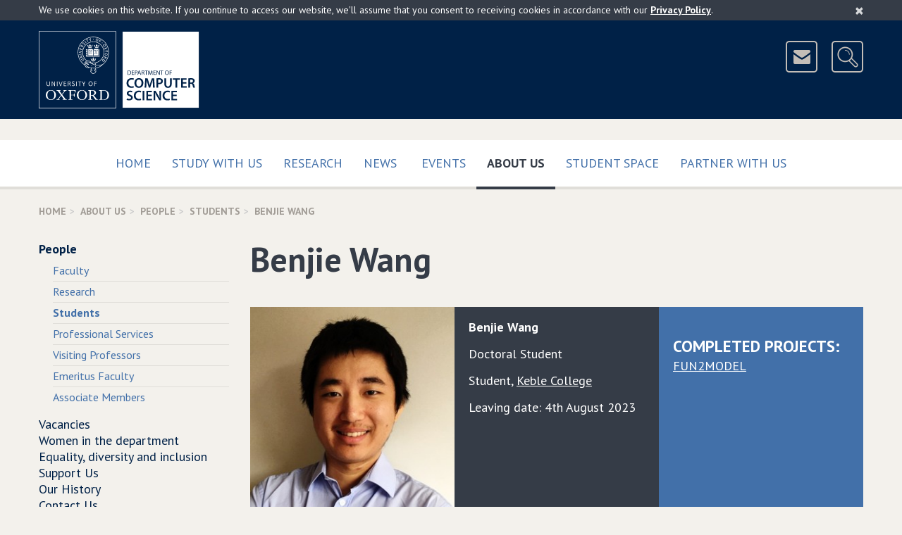

--- FILE ---
content_type: text/html; charset=UTF-8
request_url: https://www.cs.ox.ac.uk/people/benjie.wang/
body_size: 6888
content:
<!DOCTYPE html>
<!--[if lt IE 9 ]>              <html class="no-js ie8"> <![endif]-->
<!--[if (gte IE 9)|!(IE)]><!--> <html class="no-js" xmlns:og="http://ogp.me/ns#" lang="en-gb" prefix="og: http://ogp.me/ns#"> <!--<![endif]-->
    <head>
        <meta charset="utf-8">
        <meta http-equiv="X-UA-Compatible" content="IE=edge">
        <meta name="viewport" content="width=device-width, initial-scale=1">

        <!-- The above 3 meta tags *must* come first in the head; any other head content must come *after* these tags -->

        <!-- CSS files are split up to support IE9 and below - http://blesscss.com/ -->
	<!--[if gt IE 9]> -->
            <link rel="stylesheet" href="/css/common.css">
        <!-- <![endif]-->
        <!--[if lte IE 9]>
	    <link rel="stylesheet" href="/css/split/common-blessed1.css">
<link rel="stylesheet" href="/css/split/common.css">
        <![endif]-->
        
	<!-- IE8 and below also have a problem with multiple fonts in a single file -->
        <!-- http://www.smashingmagazine.com/2012/07/avoiding-faux-weights-styles-google-web-fonts/ -->
        <!--[if gt IE 8]> -->
            <link rel="stylesheet" href="//fonts.googleapis.com/css?family=PT+Sans:400,700,400italic,700italic">
        <!-- <![endif]-->
        <!--[if lte IE 8]>
            <link rel="stylesheet" href="//fonts.googleapis.com/css?family=PT+Sans:400">
            <link rel="stylesheet" href="//fonts.googleapis.com/css?family=PT+Sans:700">
            <link rel="stylesheet" href="//fonts.googleapis.com/css?family=PT+Sans:400italic">
            <link rel="stylesheet" href="//fonts.googleapis.com/css?family=PT+Sans:700italic">
        <![endif]-->

	<!-- HTML5 shim, Respond.js and ie9.js for IE8 support -->
        <!-- WARNING: Must be in the <head> but *after* the CSS files -->
        <!-- WARNING: Respond.js doesn't work if you view the page via file:// -->
        <!--[if lt IE 9]>
            <script src="/js/ie8.js"></script>
        <![endif]-->

        <!-- nth-child() support for IE9 -->
        <!--[if IE 9]>
            <script src="/js/ie9.js"></script>
        <![endif]-->

        <link rel="apple-touch-icon-precomposed" href="/apple-touch-icon-114x114.png">
        <link rel="apple-touch-icon" href="/apple-touch-icon-114x114.png">
        <link rel="shortcut icon" href="/favicon.ico">
	
	
<style type="text/css">

.site-header-logo
{
	margin-right: 110px;
}

#breadcrumb
{
	display: none;
}

wbr:after { content: "\00200B"; }

.slideshow .bx-pager-link
{
	outline: none;
}

.video16_9
{
	position: relative;
	padding-bottom: 56.25%; /* 16:9 */
	padding-top: 25px;
	height: 0;
}

.video16_9 iframe,
.video16_9 object,
.video16_9 embed
{
	position: absolute;
	top: 0;
	left: 0;
	width: 100%;
	height: 100%;
}
.picturebox
{
	margin-bottom: 15px;
	margin-right: -15px;
}


.newcaption
{
	min-height: 2.25em;
	
	background-color: rgb(224, 222, 217);
	color: #4c463f;
	font-weight: bold;
	width: 100%;
	display: block;
}

.subcaption
{
	min-height: 2em;
	font-size: 95%;
	padding-top: 0.45em;
	
	width: 100%;
	display: block;
	
	color: #4c463f;
}

.subcaptionrole
{
	min-height: 3.3em;
	font-size: 90%;
	padding: 0 0.45em 0.45em 0.45em;
	
	width: 100%;
	display: block;
	
	color: #4c463f;
	background-color: rgb(224, 222, 217);
}


.piccy
{
	height: 300px;
	display: block;
	background-repeat: no-repeat;
	background-size:contain;
	background-position: 50% 40%;
	background-color: rgb(224, 222, 217);
	border: 13px solid rgb(224, 222, 217);
}

@media(min-width: 320px)
{
	.piccy
	{
		height: 160px;
		border: 11px solid rgb(224, 222, 217);
	}
}

@media(min-width: 480px)
{
	.piccy
	{
		height: 245px;
		border: 13px solid rgb(224, 222, 217);
	}
}

@media(min-width: 700px)
{
	.piccy
	{
		height: 192px;
		border: 13px solid rgb(224, 222, 217);
	}
}

@media(min-width: 950px)
{
	.piccy
	{
		height: 200px;
		border: 15px solid rgb(224, 222, 217);
	}
}

.extraiconrow a
{
	font-size: 16px;
	border-color: #b1aca6;
	background-color: transparent;
	margin-top: 8px;
	z-index: 1000;
	position: relative;
}

@media (min-width:700px)
{
	.site-header-icons
	{
		padding-top: 14px;
	}
	
	.extraiconrow a
	{
		margin-top: -35px;
	}
	
}

</style>


      <style type="text/css">
    	
	@media (min-width: 0px)
	{

		.scaled-text
		{
			font-size: 85%
		}

	}
	@media (min-width: 319px)
	{

		.scaled-text
		{
			font-size: 100%
		}

	}
	@media (min-width: 700px)
	{

		.scaled-text
		{
			font-size: 100%
		}

	}
	
	@media (min-width: 938px)
	{

		.scaled-text
		{
			font-size: 69%
		}
	}
	@media (min-width: 1050px)
	{

		.scaled-text
		{
			font-size: 80%
		}
	}
	@media (min-width: 1100px)
	{

		.scaled-text
		{
			font-size: 84%
		}
	}
	@media (min-width: 1150px)
	{

		.scaled-text
		{
			font-size: 89%
		}
	}
	@media (min-width: 1200px)
	{

		.scaled-text
		{
			font-size: 91%
		}
	}
	
	.indent
	{
		text-indent: -10px;
		padding-left: 10px;
	}
     </style>
	<title>Benjie Wang | Department of Computer Science</title>
        <link rel="canonical" href="https://www.cs.ox.ac.uk/people/benjie.wang/"/>
        <meta name="keywords" content="Benjie Wang,People,Department of Computer Science"/>
        <meta name="robots" content="noodp,noydir"/>
        <meta name="description" content="Benjie Wang at the Department of Computer Science"/>
        <link title="schema(og)" rel="schema.og" href="http://ogp.me/ns#"/>
        <link title="schema(profile)" rel="schema.profile" href="http://ogp.me/ns/profile#"/>
        <link title="schema(DC)" rel="schema.dc" href="http://purl.org/dc/elements/1.1/"/>
        <meta property="og:title" content="Benjie Wang"/>
        <meta property="og:description" content="The personal page of Benjie Wang at the Department of Computer Science"/>
        <meta property="og:type" content="profile"/>
        <meta property="og:url" content="https://www.cs.ox.ac.uk/people/benjie.wang/"/>
        <meta property="profile:first_name" content="Benjie"/>
        <meta property="profile:last_name" content="Wang"/>
        <meta property="og:locale" content="en_GB"/>
        <meta property="og:site_name" content="Department of Computer Science"/>
        <meta property="og:image" content="http://www.cs.ox.ac.uk/files/13668//1628155675390.jpg"/>
        <meta property="og:image:secure_url" content="https://www.cs.ox.ac.uk/files/13668//1628155675390.jpg"/>
        <meta property="og:image:secure_url" content="https://www.cs.ox.ac.uk/images/Oxford-dept-of-Computer-Science-POS-KEY_RGB-social-large.png"/>
        <meta property="og:image:secure_url" content="https://www.cs.ox.ac.uk/images/Oxford-dept-of-Computer-Science-POS-KEY_RGB-social.png"/>
        <meta property="og:image" content="http://www.cs.ox.ac.uk/images/Oxford-dept-of-Computer-Science-POS-KEY_RGB-social-large.png"/>
        <meta property="og:image" content="http://www.cs.ox.ac.uk/images/Oxford-dept-of-Computer-Science-POS-KEY_RGB-social.png"/>
        <meta name="dc.title" content="Benjie Wang"/>
        <meta name="twitter:card" content="summary"/>
        <meta name="twitter:description" content="Benjie Wang at the Department of Computer Science"/>
        <meta name="twitter:title" content="Benjie Wang"/>
        <meta property="twitter:image" content="https://www.cs.ox.ac.uk/files/13668//1628155675390.jpg"/>

<script type="text/javascript">
// <![CDATA[

	/**
	**  Honour the "do not track" browser setting.
	**/
	if(typeof navigator.doNotTrack === "undefined" || (navigator.doNotTrack !== 'yes' && navigator.doNotTrack !== '1'))
	{

		(function(i,s,o,g,r,a,m){i['GoogleAnalyticsObject']=r;i[r]=i[r]||function(){
		(i[r].q=i[r].q||[]).push(arguments)},i[r].l=1*new Date();a=s.createElement(o),
		m=s.getElementsByTagName(o)[0];a.async=1;a.src=g;m.parentNode.insertBefore(a,m)
		})(window,document,'script','https://www.google-analytics.com/analytics.js','ga');

		ga('create', 'UA-25164877-1', 'auto');
		ga('send', 'pageview');
	}
  
// ]]>
</script>

    </head>
    <body>
	<!-- ACCESSIBILITY LINKS -->
        <a href="#maincontent" class="screen-reader-shortcut">Skip to main content</a>

        <!-- COOKIES ALERT -->
        <div class="cookies-alert-placeholder"></div>

        <!-- PRINT HEADER -->
        <div class="print-title">
            University of Oxford Department of Computer Science
        </div>

        <!-- SITE HEADER -->
        <header class="site-header">
            <div class="site-header-content content-width clearfix">
		<div class="site-header-logo clearfix">
		    
                        <!-- Keep the new line for Firefox / in case images are disabled (see CSS) -->
                        <img src="/img/Oxford-dept-of-Computer-Science-POS-KEY_RGB-optimised.png" srcset="/img/Oxford-dept-of-Computer-Science-POS-KEY_RGB-optimised.svg" alt="University of Oxford Department of Computer Science" class="img-responsive" usemap="#compscimap">
			<map name="compscimap" id="compscimap">
                                <area shape="rect" coords="0,0,110,110" href="http://www.ox.ac.uk/" alt="University of Oxford" title="University of Oxford"/>
                                <area shape="rect" coords="130,0,322,109" href="/" alt="Department of Computer Science - Home" title="Department of Computer Science - Home"/>
                        </map>			
		    
                </div>
                <div class="site-header-icons">
                    <a href="/aboutus/contact.html" class="btn btn-icon btn-header-icon" data-toggle="tooltip" data-placement="left" data-container=".site-header" title="Contact Us">
                        <img src="/img/icon-mail.png" width="41" height="41" alt="&nbsp;&nbsp;Contact Us&nbsp;&nbsp;">
                    </a>
                    <a href="http://www.cs.ox.ac.uk/search/" class="btn btn-icon btn-header-icon site-header-search-toggle" data-toggle="tooltip" data-placement="left" data-container=".site-header" title="Search">
                        <img src="/img/icon-search.png" width="41" height="41" alt="&nbsp;&nbsp;Search&nbsp;&nbsp;">
                    </a>
                </div>
		<div class="site-header-search">
                    
		    <form action="https://www.cs.ox.ac.uk/search/" method="get" class="site-header-search-form form-inline form-oxford-blue-on-white">
                        <div class="form-group form-group-lg">
                            <label for="site-search-term" class="control-label sr-only">Search for</label>
                            <input id="site-search-term" name="q" type="text" class="form-control squared" size="25" placeholder="Enter search terms...">
                        </div>
                        <!-- This is the type selector, using radio buttons
                        <div class="form-group form-group-lg site-header-search-type">
                            <label class="radio-inline">
                                <input type="radio" name="type" value="website" checked>
                                Website
                            </label>
                            <label class="radio-inline">
                                <input type="radio" name="type" value="people">
                                People
                            </label>
                        </div>
                        -->
                        <!-- This is an alternative - dropdown instead of radio buttons
                        <div class="form-group form-group-lg">
                            <label for="site-search-type" class="control-label no-bold">in</label>
                            <select id="site-search-type" name="type" class="form-control squared">
                                <option value="website">Website</option>
                                <option value="people">People</option>
                            </select>
                        </div>
                        -->
                        <div class="form-group form-group-lg">
                            <button type="submit" class="btn btn-oxford-blue btn-icon squared">
                                <img src="/img/icon-search-white.png" alt="&nbsp;">
                                <span class="btn-icon-text text-uppercase" style="padding-right: 11px;">Search</span>
                            </button>
                            <input type="hidden" name="cx" value="015502513156171547487:pcshjhkjzqe">
                            <input type="hidden" name="cof" value="FORID:11">
                        </div>
                    </form>
                </div>
            </div>
	    <!--div class="content-width clearfix extraiconrow">
		<a class="btn btn-white-outline-on-dark-brown pull-right text-uppercase" href="https://www.cs.ox.ac.uk/covid19information/">Covid-19 Information</a>
	   </div-->
        </header>

        <!-- TOP NAVIGATION -->
        <nav class="navbar navbar-default navbar-primary">
            <div class="container-fluid content-width">

                <div class="navbar-header">
                    <button type="button" class="btn-block navbar-toggle collapsed" data-toggle="collapse" data-target="#navbar-collapse-top" aria-expanded="false">
                        <span class="sr-only">Toggle</span>
                        Main Menu
                        <span class="icon">
                            <span class="icon-bar"></span>
                            <span class="icon-bar"></span>
                            <span class="icon-bar"></span>
                        </span>
                    </button>
                </div>

                <div class="collapse navbar-collapse" id="navbar-collapse-top">
                    <ul class="nav navbar-nav">
                        <li class="">
                            <a href="/" class="text-uppercase">
                                Home
                                
                            </a>
                        </li><li class="">
                            <a href="/admissions/" class="text-uppercase">
                                Study with us
                                 
                            </a>
                        </li><li class="">
                            <a href="/research/" class="text-uppercase">
                                Research
                                
                            </a>
                        </li><li class="">
                            <a href="/news-events/latest-news.html" class="text-uppercase">
                                News
                                
                            </a>
                        </li><span class="visible-sm visible-md"></span><!-- Break line on sm md -->
                        <li class="">
                            <a href="/news-events/seminarsEvents.html" class="text-uppercase">
                                Events
                                
                            </a>
                        </li><li class="active">
                            <a href="/aboutus/" class="text-uppercase">
                                About Us
                                 <span class="sr-only">(current)</span>
                            </a>
                        </li><li class="">
                            <a href="/ourstudents/index.html" class="text-uppercase">
                                Student Space
                                 
                            </a>
                        </li><li class="">
                            <a href="/partner/" class="text-uppercase">
                                Partner with us
                                 
                            </a>
                        </li>
                        <!-- <li class="disabled"><a>Disabled</a></li> -->
                    </ul>
                </div>

            </div>
        </nav>
	

<!-- BREADCRUMBS --><div class="content-width"><ol class="breadcrumb text-uppercase"><li><a href="/">Home</a></li><li><a href="/aboutus/">About Us</a></li><li><a href="/people/">People</a></li><li><a href="/people/students.html">Students</a></li><li class="active">Benjie Wang</li></ol></div><!-- MOBILE NAVIGATION --><div class="content-width space-below mobile-menu-placeholder visible-xs visible-sm"></div><!-- COLUMNS --><div class="container-fluid content-width"><div class="row"><div class="col-xs-12 col-md-9 col-md-push-3" id="maincontent" itemscope="itemscope" itemtype="http://schema.org/Person"><!-- CONTENT (Column 2) --><div class="page-title"><h1><span itemprop="name">Benjie Wang</span></h1></div><div class="no-gutters"><div class="row"><div class="col-xs-12 col-md-4 panel panel-medium-brown equal-height equal-height-center-vertical">
        							<img class="img-responsive center-block" itemprop="image" src="/files/13668//1628155675390.jpg" alt="Personal photo - Benjie Wang" /></div><div class="col-xs-12 col-md-4 panel panel-dark-blue panel-condensed equal-height"><div class="panel-body"><p><strong> <span itemprop="givenName">Benjie</span> <span itemprop="familyName">Wang</span> <span itemprop="honorificSuffix"></span></strong></p><p></p><div itemprop="jobTitle" class="indent">Doctoral Student</div><p></p><p></p><div class="indent"><span itemprop="jobTitle">Student</span>, <span itemprop="memberof" itemscope="itemscope" itemtype="http://www.schema.org/Organization"><meta itemprop="url" content="http://www.keble.ox.ac.uk"><a href="http://www.keble.ox.ac.uk" class="panel-link"><span itemprop="legalName">Keble College</span></a></span></div><p></p>Leaving date: 4th August 2023<p class="no-bottom-margin"></p></div></div><div class="col-xs-12 col-md-4 panel panel-light-blue panel-condensed equal-height"><div class="panel-body"><h2 class="panel-subheading text-uppercase">Completed Projects:</h2><ul class="list-comma-separated" style="overflow: hidden; text-overflow: ''"><li><a href="/projects/FUN2MODEL/index.html" class="panel-link">FUN2MODEL</a></li></ul></div></div></div></div><h2>Supervisor</h2><div class="row"><div itemscope="itemscope" itemtype="http://schema.org/Person" class="picturebox col-xs-6 col-sm-4 col-md-3  clear-xs clear-sm clear-md clear-lg"><a class="piccy" href="/people/Marta.Kwiatkowska/" style="background-image:url('/files/70//marta-2014-mid.jpg')"></a><center><a href="/people/Marta.Kwiatkowska/"><span class="newcaption"><span itemprop="name">Marta&nbsp;Kwiatkowska</span></span></a></center></div></div></div><div class="col-xs-12 col-md-3 col-md-pull-9 side-menu-col"><h2 class="side-menu-title text-uppercase"><a href="#">About Us</a></h2><ul class="side-menu"><li class="active mobile-menu-source"><a href="/people/">People</a><ul><li><a href="/people/faculty.html">Faculty</a></li><li><a href="/people/research.html">Research</a></li><li class="active"><a href="/people/students.html">Students</a></li><li><a href="/people/support.html">Professional Services</a></li><li><a href="/people/visitingprofessors.html">Visiting Professors</a></li><li><a href="/people/emeritusfaculty.html">Emeritus Faculty</a></li><li><a href="/people/associates.html">Associate Members</a></li></ul></li><li><a href="/aboutus/vacancies/">Vacancies</a></li><li><a href="/aboutus/women-cs-oxford/index.html">Women in the department</a></li><li><a href="/aboutus/equality-diversity-inclusion/index.html">Equality, diversity and inclusion</a></li><li><a href="https://www.alumniweb.ox.ac.uk/cs/make-a-donation">Support Us</a></li><li><a href="/aboutus/cshistory.html">Our History</a></li><li><a href="/aboutus/contact.html">Contact Us</a></li></ul></div></div></div>
        <!-- BACK TO TOP -->
        <div class="container-fluid content-width back-to-top">
            <div class="row">
                <div class="col-sm-12">
                    <a href="#" class="scroll-to-anchor"><i class="fa fa-chevron-up"></i> Back to Top </a>
                </div>
            </div>
        </div>

        <!-- FOOTER -->
        <footer class="site-footer">
            <div class="container-fluid content-width">
                <div class="row">
                    <div class="col-sm-4">
                        <nav class="site-footer-links" style="clear:all">
                            <ul>
                                <li><a href="/calendars.html">Calendars</a></li>
                                <li><a href="https://intranet.cs.ox.ac.uk/">Internal</a></li>
                                <li><a href="/rssfeeds.html">RSS Feeds</a></li>
                                <li><a href="/sitemap.html">Sitemap</a></li>
                                <li><a href="/privacy-policy.html">Privacy &amp; Cookies</a></li>
				<li><a href="/accessibility.html">Accessibility Statement</a></li>
                                <!--<li><a href="#">Legal</a></li>-->
                            </ul>
                        </nav>
                    </div>
		    <div class="col-sm-4">
		    	<center>
				<a href="https://advance-he.ac.uk/equality-charters/athena-swan-charter" target="_blank"><img width="149" class="img-responsive" src="/images/newweb/AthenaSWANBronzeAward2.png" alt="Athena SWAN Bronze Award"></a>
			</center>
                    </div>
		    <div class="col-sm-4">
                        <aside class="site-footer-social clearfix">
                            <ul>
                                <li><a href="https://uk.linkedin.com/company/compscioxford" data-toggle="tooltip" data-placement="left" data-container=".site-footer" title="LinkedIn">
                                    <img src="/img/icon-linkedin.png" alt="LinkedIn">
                                </a></li>
                                <li><a href="https://www.youtube.com/c/CompSciOxford/" data-toggle="tooltip" data-placement="left" data-container=".site-footer" title="YouTube">
                                    <img src="/img/icon-youtube.png" alt="YouTube">
                                </a></li>
                                <li><a href="https://bsky.app/profile/compscioxford.bsky.social" data-toggle="tooltip" data-placement="left" data-container=".site-footer" title="Bluesky">
                                    <img src="/img/Bluesky.png" alt="Bluesky">
                                </a></li>
                                <li><a href="https://www.facebook.com/CompSciOxford" data-toggle="tooltip" data-placement="left" data-container=".site-footer" title="Facebook">
                                    <img src="/img/icon-facebook.png" alt="Facebook">
                                </a></li>
				<li><a href="https://www.instagram.com/compscioxford/?hl=en" data-toggle="tooltip" data-placement="left" data-container=".site-footer" title="Instagram">
                                    <img src="/img/instagram_small.png" alt="Instagram">
                                </a></li>
                            </ul>
                        </aside>
                    </div>
                </div>
		
		<div class="row">
                    <div class="col-sm-12">
                        <p class="site-footer-copyright">
                            <small>&copy; <a href="http://www.ox.ac.uk/">University of Oxford</a> <script>document.write(new Date().getFullYear());</script></small>
                        </p>
                        <p class="site-footer-url">
			    /people/benjie.wang/index.html
                        </p>
                    </div>
                </div>
            </div>
        </footer>

        <!-- SCRIPTS -->
        <!-- Load scripts last for efficiency - https://developer.yahoo.com/performance/rules.html#js_bottom -->
        <script src="/js/common.js?version=2"></script>
	
        <script type="text/javascript" src="/javascript/rss-newweb.js?version=16"></script>
	<script type="text/javascript" src="/javascript/ical-newweb.js?version=4"></script>

	<script src="/javascript/newweb_feeds.js?version=7"></script>

	<script src="/javascript/share.js?version=1"></script>
	
	
	
	

	
	
	
	
	
	
	
	
	
	<script type="application/ld+json">
	{
		"@type":"WebPage",
		"@context":"http://schema.org",
		"publisher":
		{
			"@type":"Organization",
			"name":"Department of Computer Science",
			"legalName":"Department of Computer Science, University of Oxford",
			"logo":{"@type":"ImageObject","url":"https://www.cs.ox.ac.uk/images/CompSci_logo_landscapeL_rgb_corrected.jpg","width":704,"height":241},
			"url":"https://www.cs.ox.ac.uk/",
			"sameAs":
			[
				"https://www.youtube.com/c/CompSciOxford/",
				"https://www.linkedin.com/company/department-of-computer-science-university-of-oxford",
				"https://twitter.com/CompSciOxford",
				"https://www.facebook.com/CompSciOxford",
				"https://www.flickr.com/photos/computerscienceoxford/"
			],
			"contactPoint":
			[
				{"@type": "ContactPoint","telephone": "+44 (0)1865 273838","email":"enquiries@cs.ox.ac.uk","contactType": "customer support"},
				{"@type": "ContactPoint","telephone": "+44 (0)1865 273611","email":"finance@cs.ox.ac.uk","contactType": "bill payment"}
			],
			"address":{"@type": "PostalAddress","streetAddress": "Wolfson Building, Parks Road","addressLocality": "Oxford","addressRegion": "Oxfordshire","postalCode": "OX1 3QD","addressCountry": "GB"},
			"parentOrganization":
			{
				"@type":"Organization",
				"name":"Mathematical, Physical and Life Sciences Division",
				"logo":
				{"@type":"ImageObject","url":"https://www.mpls.ox.ac.uk/images/site-logos/mpls-logo","width":416,"height":200},
				"url":"https://www.mpls.ox.ac.uk/",
				"address":{"@type": "PostalAddress","streetAddress": "9 Parks Road","addressLocality": "Oxford","addressRegion": "Oxfordshire","postalCode": "OX1 3PD","addressCountry": "GB"},
				"parentOrganization":
				{
					"@type":"CollegeOrUniversity",
					"name":"University of Oxford",
					"logo":
					{"@type":"ImageObject","url":"https://www.ox.ac.uk/sites/default/themes/custom/oxweb/images/oxweb-logo.gif","width":110,"height":110},
					"url":"https://www.ox.ac.uk/",
					"address":{"@type": "PostalAddress","streetAddress": "University Offices Wellington Square","addressLocality": "Oxford","addressRegion": "Oxfordshire","postalCode": "OX1 2JD","addressCountry": "GB"}
				}
			}
		},
		"copyrightHolder":
		{
			"@type":"Organization",
			"name":"Department of Computer Science","legalName":"Department of Computer Science, University of Oxford",
			"logo":{"@type":"ImageObject","url":"https://www.cs.ox.ac.uk/images/CompSci_logo_landscapeL_rgb_corrected.jpg","width":704,"height":241},
			"url":"https://www.cs.ox.ac.uk/",
			"parentOrganization":
			{
				"@type":"CollegeOrUniversity",
				"name":"University of Oxford",
				"logo":{"@type":"ImageObject","url":"http://www.ox.ac.uk/sites/default/themes/custom/oxweb/images/oxweb-logo.gif","width":110,"height":110},
				"url":"https://www.ox.ac.uk/"
			}
		},
		"speakable":
		{
			"@type": "SpeakableSpecification",
			"cssSelector":
			[
				".slideshow-text",
				".media-body",
				".featured-list-col",
				"*[itemprop=articleBody]",
				"*[itemprop=text]",
				".title",
				".heroine-caption-text",
				".personalContent"
			]
		}
		
	}
	</script>

	
    </body>
</html>



--- FILE ---
content_type: application/javascript
request_url: https://www.cs.ox.ac.uk/javascript/rss-newweb.js?version=16
body_size: 8089
content:

/*****************************************
* rss
*****************************************/

function RSSChannel(rssURL)
{
	this.rssURL=rssURL;
	var ahah=new Ahah();

	var response=ahah.post(rssURL,"",[["Cache-Control","no-cache"],["Pragma", "no-cache"]]);
	
	var rssxml=null;
	
	if(!window.DOMParser)
	{
		rssxml=new ActiveXObject("Microsoft.XMLDOM");
		rssxml.async="false";
		rssxml.loadXML(response.responseText);
		rssxml=rssxml.documentElement;
	}
	else
	{
		rssxml=response.responseXML;
	}

	this.items=[];

	this.title="";
	
	this.namespaces={};
	this.prefixes={};
	
	if(rssxml)
	{
	
		var documentElement=rssxml;
		if(rssxml.documentElement)
		{
			documentElement=rssxml.documentElement;
		}
		
		if(documentElement)
		{
			var attributes=documentElement.attributes;

			if(attributes)
			{
				for(var a=0;a<attributes.length;a++)
				{
					var attribute=attributes[a];

					if(attribute && attribute.namespaceURI && attribute.localName && attribute.nodeValue)
					{
						if(attribute.namespaceURI === "http://www.w3.org/2000/xmlns/")
						{
							this.namespaces[attribute.localName]=attribute.nodeValue;
							this.prefixes[attribute.nodeValue]=attribute.localName;
						}
					}
				}
			}
		}
		
		var channelElement=rssxml.getElementsByTagName("channel");
		if(channelElement)
		{
			if((typeof channelElement[0])!="undefined")
			{
				var channelTitleElements=channelElement[0].getElementsByTagName("title");
				
				for(var i=0;i<channelTitleElements.length;i++)
				{
					var titleElement=channelTitleElements[i];
					
					if(titleElement.parentNode==channelElement[0])
					{
						if(titleElement.textContent){this.title=titleElement.textContent;}
						else if(titleElement.text){this.title=titleElement.text;}
						
						break;
					}
				}
			}
		}
		
		function getElementsByTagNameWithNS(element, namespace, prefix, tagname)
		{
			return element.getElementsByTagNameNS ? element.getElementsByTagNameNS(namespace,tagname) : element.getElementsByTagName(prefix+":"+tagname);
		}
		
		var itemElements = rssxml.getElementsByTagName("item");

		var itemFields=["title","description","pubDate","link","guid","dcterms:valid"];
		
		var yweatherNS="http://xml.weather.yahoo.com/ns/rss/1.0";
		var yweatherPrefix="yweather";
		if(this.namespaces.yweather){yweatherNS=this.namespaces.yweather;}
		
		var dctermsNS="http://purl.org/dc/terms/";
		var dctermsPrefix="dcterms";
		if(this.namespaces.dcterms){dctermsNS=this.namespaces.dcterms;}
		
		for (var i=0; i<itemElements.length; i++)
		{
			var item=itemElements[i];

			var itemObj={};
			
			for(var j=0;j<itemFields.length;j++)
			{
				itemObj[itemFields[j]]="";
				
				if(itemFields[j]=="dcterms:valid")
				{
					var item_elementByTagName=getElementsByTagNameWithNS(item, dctermsNS, dctermsPrefix, "valid");
				}
				else
				{
					var item_elementByTagName=item.getElementsByTagName(itemFields[j]);
				}
				
				if(item_elementByTagName && item_elementByTagName[0] && item_elementByTagName[0].textContent){itemObj[itemFields[j]]=item_elementByTagName[0].textContent;}
				else if(item_elementByTagName && item_elementByTagName[0] && item_elementByTagName[0].text){itemObj[itemFields[j]]=item_elementByTagName[0].text;}
			}
			
			// yahoo weather
			var weatherCondition=getElementsByTagNameWithNS(item, yweatherNS, yweatherPrefix,"condition");
			
			if(weatherCondition && weatherCondition.length)
			{
				var conditionElement=weatherCondition[0];
				if(conditionElement)
				{
					var conditionText=conditionElement.getAttribute("text");
					var conditionCode=conditionElement.getAttribute("code");
					var conditionTemp=conditionElement.getAttribute("temp");
					itemObj.condition=conditionText;
					itemObj.code=conditionCode;
					itemObj.temp=conditionTemp;
				}
			}
			
			
			
			this.items.push(itemObj);
		}
	}
}


function HTTPResponse()
{
	this.responseText=null;
	this.responseXML=null;

	this.statusText="Internal error: ahah nothing has happened.";
	this.status=501;
}

function Ahah()
{
	this.httpRequest=null;
	this.responseText=null;
	this.responseXML=null;
	this.statusText="Internal error: ahah nothing has happened.";
	this.status=501;
	this.gotXHR=false;

	if(!window.XMLHttpRequest) // || window.XDomainRequest
	{
		this.httpRequest=
		function()
		{
			//try{ return new XDomainRequest() }catch(e){}
	        try{ return new ActiveXObject("MSXML3.XMLHTTP") }catch(e){}
			try{ return new ActiveXObject("MSXML2.XMLHTTP.6.0") }catch(e){}
			try{ return new ActiveXObject("MSXML2.XMLHTTP.4.0") }catch(e){}
	        try{ return new ActiveXObject("MSXML2.XMLHTTP.3.0") }catch(e){}
	        try{ return new ActiveXObject("Msxml2.XMLHTTP") }catch(e){}
	        try{ return new ActiveXObject("Microsoft.XMLHTTP") }catch(e){}
			try{ return createRequest(); }catch(e){}
	        return null;
		}();
	}
	else
	{
		this.httpRequest=function()
		{
			try{ return new XMLHttpRequest(); }catch(e){}
			return null;
		}();
	}

	if(this.httpRequest==null)
	{
		this.status=501;
		this.statusText="Internal error: there is no XMLHttpRequest.";
	}
	else
	{
		this.gotXHR=true;
	}

	// for using the browser cache to store computed values
	this.fetchFromCache=[ ["Cache-Control","only-if-cached, max-age=86400, max-stale=86400"] ];
	this.fetchFromServer=[ ["Cache-Control","max-age=0"] ];
}

Ahah.prototype.toString=
function(){return "Ahah";};

Ahah.prototype.internalError=
function()
{
	this.status=501;
	this.statusText="Internal error: ahah not set up correctly.";
	this.responseText=null;
};

Ahah.prototype.getResponseHeader=
function(header)
{
	if(this.httpRequest)
	{
		return this.httpRequest.getResponseHeader(header);
	}
	return null;
};


Ahah.prototype.get=
function(url,headers,callback)
{
	return this.http("GET",url,"",headers,callback);
};

Ahah.prototype.post=
function(url,parameters,headers,callback)
{
	return this.http("POST",url,parameters,headers,callback);
};

function bind(obj,func,args)
{
	return function()
	{
		if(!args)
		{
			args=arguments;
		}
		return func.apply(obj, args);
	};
}

Ahah.prototype.http=
function(method,url,parameters,headers,callback)
{
	if(!this.httpRequest){this.internalError();return null;}
	//console.log(this.httpRequest);

	var async=false;
	if(callback){async=true;}
	var response=new HTTPResponse();
	
	this.httpRequest.open(method,url,async);
	if(method=="POST")
	{
		this.httpRequest.setRequestHeader("Content-type", "application/x-www-form-urlencoded");
	}
	
	if(headers)
	{
		var i;
		for(i=0;i<headers.length;i++)
		{
			this.httpRequest.setRequestHeader(headers[i][0],headers[i][1]);
		}
	}
	
	var ready=bind(this,
		function(response,callback)
		{
			this.status=this.httpRequest.status;
			this.statusText=this.httpRequest.statusText;
			this.responseText=this.httpRequest.responseText;
			try
			{
				this.responseXML=this.httpRequest.responseXML;
			}
			catch(e)
			{
			}

			response.status=this.status;
			response.statusText=this.statusText;
			response.responseText=this.responseText;
			response.responseXML=this.responseXML;

			if(callback){callback(response);}
		},
		[response,callback]);
	
	
	if(async)
	{
		this.httpRequest.onreadystatechange=bind(this.httpRequest,
		function(){if(this.readyState==4){ready();}},
		null);
	}
	
	this.httpRequest.send(parameters);
	
	if(!async){ready();}
	
	return response;
};


/*****************************************
* CondenseDescription
*****************************************/

function CondenseDescription(){}

CondenseDescription.prototype.createHoldingDiv=
function()
{
	if(typeof(tempHoldingDiv)=="undefined")
	{
		tempHoldingDiv=document.createElement('div');
		tempHoldingDiv.style.position='absolute';
		tempHoldingDiv.style.zindex='1000';
		tempHoldingDiv.style.top='-1000';
	}
	
	return tempHoldingDiv;
}

CondenseDescription.prototype.chopMedia=
function(html)
{
	// even though the contents div is not being attached
	// to the document dom tree, images and other media
	// are being loaded by the browsers.
	
	try
	{
	
	var toChop1=["<img","<link","<meta"];
	
	chopping1:
	for(var i=0;i<toChop1.length;i++)
	{
		var at=0;
		for(;;)
		{
			var tag=html.indexOf(toChop1[i],at);
			if(tag==-1){tag=html.indexOf(toChop1[i].toUpperCase());}
			if(tag==-1){continue chopping1;}
			var gt=html.indexOf(">",tag);
			if(gt==-1){at=tag+toChop1[i].length;continue;}
			html=html.substring(0,tag)+html.substring(gt+1);
			at=tag;
			continue;
		}
	}
	var toChop2=["<object","<embed","<iframe","<script","<noscript","<head"];
	
	chopping2:
	for(var i=0;i<toChop2.length;i++)
	{
		var at=0;
		for(;;)
		{
			var tag=html.indexOf(toChop2[i],at);
			if(tag==-1){tag=html.indexOf(toChop2[i].toUpperCase());}
			if(tag==-1){continue chopping2;}
			
			var gt=html.indexOf(">",tag);
			if(gt==-1){at=tag+toChop2[i].length;continue;}
			var slashQ=html.charAt(gt-1);
			if(slashQ=='/')
			{
				html=html.substring(0,tag)+html.substring(gt+1);
				at=tag;
				continue;
			}
			
			var endToChop="</"+toChop2[i].substring(1);
			var endtag=html.indexOf(endToChop,gt+1);
			if(endtag==-1){endtag=html.indexOf(endToChop.toUpperCase(),gt+1);}
			if(endtag==-1){at=gt+1;continue;}
			var endgt=html.indexOf(">",endtag);
			if(endgt==-1){at=gt+1;continue;}
			html=html.substring(0,tag)+html.substring(endgt+1);
			at=tag;
			continue;
		}
	}
	}
	catch(e)
	{
	}
	finally
	{
	}
	return html;
}

CondenseDescription.prototype.condense=
function(html)
{
	if(html==null){return "";}
	
	// put the contents into a div
	var node=this.createHoldingDiv();
	
	// remove media before setting the div contents
	var choppedHtml=this.chopMedia(html);
	
	$(node).html(choppedHtml);
	
	// use the dom tree to pull out a formatted
	// version of the text.
	var string="";
	var children=node.childNodes;
	var n=children.length;
	for(var i=0;i<n;i++)
	{
		string=string+this.docondense(children[i]);
	}

	return string;
}

var ELEMENT_NODE=1, ATTRIBUTE_NODE=2, TEXT_NODE=3, DOCUMENT_NODE=9;

CondenseDescription.prototype.docondense=
function(node)
{
	var string="";
	if(!node){return string;}

	if(node.nodeType==ELEMENT_NODE)
	{
		var tagName=node.tagName;
		if(this.shouldOutputTag(node))
		{
			string=string+"<"+tagName;
			// do attributes here
			var attributes=node.attributes;
			if(attributes)
			{
				var n=attributes.length;
				for(var k=0;k<n;k++)
				{
					if(attributes[k].specified)
					{
						string=string+" "+attributes[k].nodeName+"=\""+attributes[k].nodeValue+"\"";
					}
				}
			}
			string=string+">";
		}
		if(this.shouldRecurseTag(node))
		{
			var children=node.childNodes;
			var n=children.length;
			for(var i=0;i<n;i++)
			{
				string=string+this.docondense(children[i]);
			}
		}
		if(this.shouldOutputTag(node))
		{
			string=string+"</"+tagName+">";
		}
	}
	else
	if(node.nodeValue)
	{
		string=string+node.nodeValue;
	}

	return string;
}
	
CondenseDescription.prototype.shouldOutputTag=
function(node)
{
	if(!node){return 0;}
	if(node.nodeType!=1){return 0;}
	if(
	node.tagName=="H1" ||
	node.tagName=="H2" ||
	node.tagName=="H3" ||
	node.tagName=="UL" ||
	node.tagName=="OL" ||
	node.tagName=="LI" ||
	node.tagName=="I" ||
	node.tagName=="B" ||
	node.tagName=="U" ||
	node.tagName=="SPAN" ||
	node.tagName=="EM" ||
	node.tagName=="STRONG" ||
	node.tagName=="DFN" ||
	node.tagName=="CODE" ||
	node.tagName=="SAMP" ||
	node.tagName=="KBD" ||
	node.tagName=="VAR" ||
	node.tagName=="CITE" ||
	node.tagName=="PRE" ||
	node.tagName=="ADDRESS" ||
	node.tagName=="BLOCKQUOTE"
	)
	{
		return 1;
	}
	return 0;
}

CondenseDescription.prototype.shouldRecurseTag=
function(node)
{
	if(!node){return 0;}
	if(node.nodeType!=1){return 0;}
	if(
	node.tagName=="OBJECT" ||
	node.tagName=="EMBED" ||
	node.tagName=="SCRIPT" ||
	node.tagName=="NOSCRIPT" ||
	node.tagName=="LINK" ||
	node.tagName=="META" ||
	node.tagName=="TITLE" ||
	node.tagName=="HEAD" ||
	node.tagName=="IFRAME" ||
	node.tagName=="IMG"
	)
	{
		return 0;
	}
	return 1;
}

var CalendarBox=null;

function destroyCalendarBox()
{
	if(CalendarBox)
	{
		document.body.removeChild(CalendarBox);
		delete CalendarBox;
		CalendarBox=null;
	}
}

function icalLink(icalURL, calendarName)
{
	if(!icalURL){return;}
	
	var webcal=icalURL;
	if(webcal.indexOf("https")==0)
	{
		webcal="webcal"+webcal.substring(5);
	}
	else
	if(webcal.indexOf("http")==0)
	{
		webcal="webcal"+webcal.substring(4);
	}
	else
	{
		webcal="webcal://"+webcal;
	}
	
	destroyCalendarBox();
	
	
	var div=document.createElement('div');
	div.style.position='fixed';
	div.style.zIndex='1000';
	div.style.top='32%';
	div.style.left='1%';
	//div.style.height='34%';
	div.style.width='98%';
	div.style.backgroundColor='#002147';
	div.style.border='1px solid black';
	div.style.padding="5px";
	div.id="Calendarbox";
	
	var inner=document.createElement('div');
	inner.style.backgroundColor='#ffffff';
	
	var titleDiv=document.createElement('div');
	titleDiv.style.backgroundColor='#f2f9ff';
	titleDiv.style.fontSize='16px';
	titleDiv.style.fontWeight='bold';
	titleDiv.style.color='#000000';
	titleDiv.style.verticalAlign='middle';
	titleDiv.style.position='relative';
	titleDiv.style.padding='10px 15px';
	titleDiv.style.fontFamily='Verdana,Arial,sans-serif';
	titleDiv.innerHTML="Subscribe to Calendar &mdash; "+calendarName+"<span onclick='destroyCalendarBox();' style='Cursor: pointer; height: 16px; width: 16px; font-size: 16px; line-height: 16px; overflow: hidden; position: absolute; right: 15px; top: 10px'>X</span>";
	
	var contentsDiv=document.createElement('div');
	contentsDiv.style.backgroundColor='#ffffff';
	contentsDiv.style.padding='15px';
	contentsDiv.innerHTML='To subscribe to this calendar, copy and paste the following address into your calendar application:<br/><br/>'+
	'<a href="'+icalURL+'">'+icalURL+'</a><br/><br/>'+
	'<dl>'+
	'<dt>iCal</dt> <dd>Calendar -> Subscribe. Alternatively, <a href="'+webcal+'">click here</a></dd>'+
	'<dt><a target="_blank" href="http://www.google.com/calendar/">Google</a></dt> <dd>Other calendars + -> From URL</dd>'+
	'<dt>Outlook</dt> <dd><a href="'+webcal+'">Try clicking here</a></dd><dd>Or, open Calendar -> From internet...</dd><dd>Or, right click on <strong>My Calendars</strong> -> Add calendar -> From internet...</dd><dd>Or, File -> Info -> Account settings -> Internet Calendars</dd> '+
	'<dt>Thunderbird</dt> <dd>Subscribe. Choose <strong>On the Network</strong>, file type is <strong>iCalendar</strong></dd>'+
	'</dl>';
	
	inner.appendChild(titleDiv);
	inner.appendChild(contentsDiv);
	
	div.appendChild(inner);
	document.body.appendChild(div);
	CalendarBox=div;
}

function loadRSSAsNews(feedsIn,elementId,startDate,endDate,features)
{
	var feed;

	if( feedsIn.constructor == Array )
	{
		feed = feedsIn;
	}
	else
	{
		feed = [feedsIn];
	}
	
	if(!features)
	{
		features=
		{
			showDescription: true,
			chopDescription: true,
			maxTotalDescriptionSize: 0,
			randomOne: false,
			randomAll: false,
			showDate: true,
			heading: null,
			headingURL: null,
			headingSize: "3",
			more:null,
			moreURL:null,
			weather: false,
			qr: false,
			listItems: false,
			listItemsBR: true,
			colItems: false,
			listVan: false,
			emptyMessage: null
		};
	}

	if(features.showDescription!=true && features.showDescription!=false){features.showDescription=true;}
	if(features.chopDescription!=true && features.chopDescription!=false){features.chopDescription=true;}
	if(features.randomOne!=true && features.randomOne!=false){features.randomOne=false;}
	if(features.randomAll!=true && features.randomAll!=false){features.randomAll=false;}
	if(features.showDate!=true && features.showDate!=false){features.showDate=true;}
	if(!features.headingSize){features.headingSize="3";}
	if(!features.maxTotalDescriptionSize){features.maxTotalDescriptionSize=0;}
	if(features.weather!=true && features.weather!=false){features.weather=false;}
	if(features.qr!=true && features.qr!=false){features.qr=false;}
	if(features.listItems!=true && features.listItems!=false){features.listItems=false;}
	if(features.listItemsBR!=true && features.listItemsBR!=false){features.listItemsBR=true;}
	if(features.colItems!=true && features.colItems!=false){features.colItems=false;}
	if(features.listVan!=true && features.listVan!=false){features.listVan=false;}
	
	var newsChannel=null;
	var itemsIn=[];
	
	for (var k=0; k<feed.length; k++)
	{
		var newsChannel=new RSSChannel(feed[k]);
        	if(!newsChannel){continue;}
	
		var itemsInFromChannel=newsChannel.items;
		if(itemsInFromChannel)
		{
			itemsIn=itemsIn.concat(itemsInFromChannel);
		}
	}
		

	var items=[];
	var now=new Date();
	sorting:
	for(var i=itemsIn.length-1;i>=0;i--)
	{	
		var item=itemsIn[i];
		var pubDate=item.pubDate;
	
		var itemDate=new Date(Date.parse(pubDate));
		var itemEndDate=null;
		if(item['dcterms:valid'])
		{
			itemEndDate=getDCTERMSDate(item['dcterms:valid']);
		}
	
		if(startDate || endDate)
		{
			if(startDate && itemDate.getTime()<startDate.getTime()){continue;}
		
			if(endDate && itemDate.getTime()>endDate.getTime()){continue;}
		}
	
		if(itemEndDate)
		{
			if(elementId.indexOf("news-list") < 0){
				if(now.getTime()>=itemEndDate.getTime()){continue;}
			}
		}
	
		if(features.filterOut)
		{
			for(var j=0;j<features.filterOut.length;j++)
			{
				if(item.guid.indexOf(features.filterOut[j])!=-1)
				{
					continue sorting;
				}
			}
		}
	
		if(items.length==0)
		{
			items.push(item);continue;
		}
	
		for(var j=0;j<items.length;j++)
		{
			var pubDate2=items[j].pubDate;
			var itemDate2=new Date(Date.parse(pubDate2));
		
			if(itemDate.getTime()>=itemDate2.getTime())
			{
			continue;
			}
		
			items.splice(j,0,item);
			continue sorting;
		}
	
	
		items.push(item);
	}

	//items=itemsIn;

	var condense=new CondenseDescription();

	var HTML="";	
	if(features.randomOne)
	{
		var pick=Math.floor(Math.random()*(items.length+1));
		if(pick>=items.length){pick=items.length-1;}
		if(pick<0){pick=0;}
		items=[items[pick]];
	}

	if(!features.max){features.max=items.length;}
	
	if(features.randomAll)
	{
		var randomisedItems=[];
		for(var p=0;p<features.max;p++)
		{
			var pick=Math.floor(Math.random()*(items.length+1));
			if(pick>=items.length){pick=items.length-1;}
			if(pick<0){pick=0;}
			
			var chosen=items[pick];
			items.splice(pick,1);
			randomisedItems.push(chosen);
		}
		
		items=randomisedItems;
	}
	

	var downto=items.length-features.max;

	var total=0;

	for(var i=items.length-1;i>=downto;i--)
	{
		var item=items[i];
		if(!item){continue;}
	
	
		if(startDate || endDate)
		{
		var itemDate=new Date(Date.parse(item.pubDate));
		
		if(startDate && itemDate.getTime()<startDate.getTime()){continue;}
		if(endDate && itemDate.getTime()>endDate.getTime()){continue;}
		}
		total++;
	}

	var max=270;
	if(features.maxTotalDescriptionSize>0 && features.chopDescription)
	{
		if(total>0)
		{
		max=features.maxTotalDescriptionSize/total;
		}
	}

	if(features.weather)
	{
		for(var i=items.length-1;i>=downto;i--)
		{
			var item=items[i];
			if(!item){continue;}
			if(!item.code || !item.condition || !item.temp){continue;}
		
			HTML+="<img src='http://l.yimg.com/a/i/us/we/52/"+item.code+".gif'/><br/>";
			HTML+=item.condition+"<br/>"+item.temp+"<sup>o</sup>C";
		}
	}
	else
	{
		if (features.listItems)
		{HTML+="<ul class=\"media-list media-list-links\">";}
		else
		if(features.colItems){HTML+="<div class=\"row\">";}
		else
		if(features.listVan){HTML+="<ul class=\"list-unbulleted list-unbulleted-spaced\">";}
		else
		{HTML+="<div>";}
		
		for(var i=items.length-1;i>=downto;i--)
		{
			var item=items[i];
			if(!item){continue;}
			
			if(item.link && item.link.match("^http://")=="http://")
			{
				item.link = "https"+(item.link.substring(4));
			}

			if(startDate || endDate)
			{
				var itemDate=new Date(Date.parse(item.pubDate));

				if(startDate && itemDate.getTime()<startDate.getTime()){continue;}
				if(endDate && itemDate.getTime()>endDate.getTime()){continue;}
			}

			var desc=null;
			if(features.showDescription)
			{

				desc=item.description;
				if(!desc){desc="";}
				desc=condense.condense(desc);

				if(desc.length>max && features.chopDescription)
				{	
					if(features.maxTotalDescriptionSize>0)
					{
						var to=0;
						var ellipsis=false;
						for(;;)
						{
							var stop=desc.indexOf('.',to+1);
						
							if(stop>=0 && stop+1<desc.length)
							{
								var nextChar=desc.charAt(stop+1);

								if("0123456789".indexOf(nextChar)!=-1)
								{
								// skip - it's part of a number
								to=stop+1;
								continue;
								}
							}
						
							if(stop<=0)
							{
								stop=desc.indexOf(' ',to+1);
								ellipsis=true;
							}
							if(stop<=0)
							{
								stop=max;
							}

							if(stop>=max)
							{
								to=stop;
								break;
							}

							to=stop;
						}

						desc=desc.substring(0,to+1);
						if(ellipsis)
						{
							desc=desc+" &hellip;";
						}
					}
					else
					{
						var stop=desc.indexOf('. ',20);
					
						if(stop>=0 && stop+1<desc.length)
						{
							var nextChar=desc.charAt(stop+1);

							if("0123456789".indexOf(nextChar)!=-1)
							{
								// skip - it's part of a number
								stop=desc.indexOf('.', stop+1);
							}
						}
					
						if(stop<=0)
						{
							stop=desc.indexOf(' ',125);
						}
						if(stop<=0)
						{
							stop=max;
						}
						
						desc=desc.substring(0,stop+1);
					}
				}
			}
		
			if(features.qr && item.link)
			{
				if(!desc){desc="";}
				var encoded=null;
				if(encodeURIComponent){encoded=encodeURIComponent(item.link);}
				else
				if(encodeURLComponent){encoded=encodeURLComponent(item.link);}
				else
				if(escape){encoded=escape(item.link);}
			
				desc="<img src=\"https://chart.googleapis.com/chart?chs=150x150&cht=qr&chl="+encoded+"\" align=\"right\" style=\"padding: 1em 0 0 1em\"/>"+desc;
			}

			if (features.listItems)
			{
				HTML+="<li ><div class=\"media media-body\"><a href=\""+item.link+"\">"+item.title+"</a></div>";
			}
			else
			if (features.colItems)
			{
				HTML+="<div class=\"col-xs-12 col-sm-6\">";
				HTML+="<p><a class=\"plain-text\" href=\""+item.link+"\">"+item.title+"</a></p>";
				HTML+="<p><a class=\"btn btn-light-blue-on-white text-uppercase\" href=\""+item.link+"\">Read More</a></p>";
				
			}
			else
			if (features.listVan)
			{
				HTML+="<li><p><strong><a href=\""+item.link+"\" class=\"plain-text\">"+item.title+"</a></strong></p>";
			}
			else
			{
				HTML+="<p><a class=\"plain-text\" href=\""+item.link+"\">"+item.title+"</a>";
			}
			
			if(features.showDate)
			{
				//if there is a valid date of a vacancy item, disply valid date, if not, display publish date
                                //console.log(item);
                                var te=item["dcterms:valid"];
                                //console.log(te);
                                var tesub=te.substring(4, 14);
                                //console.log(tesub);

                                var tesubDT = new Date(tesub);
				
				if(tesubDT.toLocaleDateString)
				{
					var valid = tesubDT.toLocaleDateString('en-GB', { timeZone: 'Europe/London', weekday: "short", day: "2-digit",  month: "short", year: "numeric", timeZoneName:"short"}).replaceAll(",","");	
				}
				else
				{
					var tesubDTstr = tesubDT.toDateString();
					var dtstr=tesubDTstr.split(' ');
                                	var valid=dtstr[0]+" "+dtstr[2]+" "+dtstr[1]+" "+dtstr[3];
				}
				
                                if(valid && elementId.indexOf("vacancies") > -1){
                                        HTML+="<div class=\"newsItemPosted\" style=\"color: #606060; margin-bottom: 5px\">Closing date: 12 noon "+valid+"</div>";
                                }else{
                                        var da=item.pubDate.split(' ',4);
                                        if(da[0])
                                        {
                                                da[0]=da[0].replace(',','');
                                        }

                                        if(da[1] && da[1].length>0 && da[1][0] == '0' && da[1].substring != null)
                                        {
                                                da[1]=da[1].substring(1);
                                        }
                                        var posted=(da).join(" ");
                                        HTML+="<div class=\"newsItemPosted\" style=\"color: #606060; margin-bottom: 5px\">"+posted+"</div>";
                                }

			}

			if(elementId.indexOf("vacancies") > -1)
			{
				if (features.listVan)
				{
					HTML+="<p><a href=\""+item.link+"\" class=\"btn btn-light-blue-outline btn-thin text-uppercase\">More on this vacancy</a></p></li>";
				}
				else
				{
					HTML+="<p class=\"featured-list-btn\"><a href=\""+item.link+"\" class=\"btn btn-light-blue-outline btn-thin text-uppercase\">More on this vacancy</a></p>";				
				}
			}

			if(desc)
			{
				HTML+="<div class=\"newsItemDescription\" style=\"margin-bottom: 12px; line-height: 1.2\">"+desc+"</div>";
			}
			else
			if(features.showDate)
			{
				HTML+="<div class=\"newsItemDescription\" style=\"margin-bottom: 12px;\"></div>";
			}
			
			
			if (features.listItems)
			{
				HTML+="</li>";
				if(features.listItemsBR)
				{
					HTML+="</br>";
				}
			}
			else
			if (features.colItems)
			{
				HTML+="</div>";
			}
			else
			if (features.listVan)
			{
				HTML+="</li>";
			}
			else
			{
				HTML+="</p>";
			}

		}

		if (features.listItems)
		{HTML+="</ul>";}
		else
		if(features.colItems)
		{HTML+="</div>";}
		else
		{HTML+="</div>";}
	}

	if(HTML!="")
	{
		if(features.heading)
		{
			var heading="<h"+features.headingSize+">";
			if(features.headingURL)
			{
				heading+="<a class=\"plain-text\" href=\""+features.headingURL+"\">";
			}
			
			heading+=features.heading;
			
			if(features.headingURL)
			{
				heading+="</a>";
			}
			heading+="</h"+features.headingSize+">";
			HTML=heading+HTML;
		}
	
		if(features.more && features.moreURL)
		{
			var more="<p>";
			more+="<a href=\""+features.moreURL+"\">";
			more+=features.more;
			more+="</a>";
			more+="</p>";
			HTML+=more;
		}
	}

	if (total==0)
	{
		if(features.emptyMessage)
		{
			HTML=HTML+"<div>"+features.emptyMessage+"</div>";
		}
		/*
		if (features.heading)
		{
			HTML=HTML+"<div>Currently no "+features.heading+" available.</div>";
		}
		else
		if(elementId.indexOf("event") > -1)
		{
			HTML=HTML+"<div>Currently no upcoming events available.</div>";
		}
		else
		if(elementId.indexOf("news") > -1)
		{
			HTML=HTML+"<div>Currently no news available.</div>";
		}
		else
		{
			HTML=HTML+"<div>Currently no information available.</div>";
		}
		*/
        }

	$('#'+elementId).html(HTML);

	return total;
}

function loadRSSAsNewsForInfoDisplay(feed,elementId,startDate,endDate,features)
{
if(!features)
{
	features={showDescription: true, chopDescription: true,maxTotalDescriptionSize: 0,randomOne: false, showDate: true, heading: null, headingURL: null, headingSize: "3", more:null, moreURL:null, weather: false, qr: false};
}

if(features.showDescription!=true && features.showDescription!=false){features.showDescription=true;}
if(features.chopDescription!=true && features.chopDescription!=false){features.chopDescription=true;}
if(features.randomOne!=true && features.randomOne!=false){features.randomOne=false;}
if(features.showDate!=true && features.showDate!=false){features.showDate=true;}
if(!features.headingSize){features.headingSize="3";}
if(!features.maxTotalDescriptionSize){features.maxTotalDescriptionSize=0;}
if(features.weather!=true && features.weather!=false){features.weather=false;}
if(features.qr!=true && features.qr!=false){features.qr=false;}

var newsChannel=new RSSChannel(feed);

var itemsIn=newsChannel.items;

var items=[];
var now=new Date();
sorting:
for(var i=itemsIn.length-1;i>=0;i--)
{
	var item=itemsIn[i];
	var pubDate=item.pubDate;
	
	var itemDate=new Date(Date.parse(pubDate));
	var itemEndDate=null;
	if(item['dcterms:valid'])
	{
		itemEndDate=getDCTERMSDate(item['dcterms:valid']);
	}
	
	if(startDate || endDate)
	{
		if(startDate && itemDate.getTime()<startDate.getTime()){continue;}
		
		if(endDate && itemDate.getTime()>endDate.getTime()){;continue;}
	}
	
	if(itemEndDate)
	{
		if(now.getTime()>=itemEndDate.getTime()){continue;}
	}
	
	if(features.filterOut)
	{
		for(var j=0;j<features.filterOut.length;j++)
		{
			if(item.guid.indexOf(features.filterOut[j])!=-1)
			{
				continue sorting;
			}
		}
	}
	
	if(items.length==0)
	{
		items.push(item);continue;
	}
	
	for(var j=0;j<items.length;j++)
	{
		var pubDate2=items[j].pubDate;
		var itemDate2=new Date(Date.parse(pubDate2));
		
		if(itemDate.getTime()>=itemDate2.getTime())
		{
			continue;
		}
		
		items.splice(j,0,item);
		continue sorting;
	}
	
	
	items.push(item);
}

//items=itemsIn;


var condense=new CondenseDescription();

var HTML="";
if(features.randomOne)
{
		var pick=Math.floor(Math.random()*(items.length+1));
		if(pick>=items.length){pick=items.length-1;}
		if(pick<0){pick=0;}
		items=[items[pick]];
}

if(!features.max){features.max=items.length;}

var downto=items.length-features.max;

var total=0;

for(var i=items.length-1;i>=downto;i--)
{
	var item=items[i];
	if(!item){continue;}
	
	
	if(startDate || endDate)
	{
		var itemDate=new Date(Date.parse(item.pubDate));
		
		if(startDate && itemDate.getTime()<startDate.getTime()){continue;}
		if(endDate && itemDate.getTime()>endDate.getTime()){continue;}
	}
	total++;
}

var max=270;
if(features.maxTotalDescriptionSize>0 && features.chopDescription)
{
	if(total>0)
	{
		max=features.maxTotalDescriptionSize/total;
	}
}

if(features.weather)
{
	for(var i=items.length-1;i>=downto;i--)
	{
		var item=items[i];
		if(!item){continue;}
		if(!item.code || !item.condition || !item.temp){continue;}
		
		HTML+="<img src='http://l.yimg.com/a/i/us/we/52/"+item.code+".gif'/><br/>";
		HTML+=item.condition+"<br/>"+item.temp+"<sup>o</sup>C";
	}
}
else
{

	for(var i=items.length-1;i>=downto;i--)
	{
		var item=items[i];
		if(!item){continue;}


		if(startDate || endDate)
		{
			var itemDate=new Date(Date.parse(item.pubDate));

			if(startDate && itemDate.getTime()<startDate.getTime()){continue;}
			if(endDate && itemDate.getTime()>endDate.getTime()){continue;}
		}

		var desc=null;
		if(features.showDescription)
		{

			desc=item.description;
			if(!desc){desc="";}
			desc=condense.condense(desc);

			if(desc.length>max && features.chopDescription)
			{	
				if(features.maxTotalDescriptionSize>0)
				{
					var to=0;
					var ellipsis=false;
					for(;;)
					{
						var stop=desc.indexOf('.',to+1);
						
						if(stop>=0 && stop+1<desc.length)
						{
							var nextChar=desc.charAt(stop+1);

							if("0123456789".indexOf(nextChar)!=-1)
							{
								// skip - it's part of a number
								to=stop+1;
								continue;
							}
						}
						
						if(stop<=0)
						{
							stop=desc.indexOf(' ',to+1);
							ellipsis=true;
						}
						if(stop<=0)
						{
							stop=max;
						}

						if(stop>=max)
						{
							to=stop;
							break;
						}

						to=stop;
					}

					desc=desc.substring(0,to+1);
					if(ellipsis)
					{
						desc=desc+" &hellip;";
					}
				}
				else
				{
					var stop=desc.indexOf('. ',20);
					
					if(stop>=0 && stop+1<desc.length)
					{
						var nextChar=desc.charAt(stop+1);

						if("0123456789".indexOf(nextChar)!=-1)
						{
							// skip - it's part of a number
							stop=desc.indexOf('.', stop+1);
						}
					}
					
					if(stop<=0)
					{
						stop=desc.indexOf(' ',125);
					}
					if(stop<=0)
					{
						stop=max;
					}
					desc=desc.substring(0,stop+1);
				}
			}
		}
		
		if(features.qr && item.link)
		{
			if(!desc){desc="";}
			var encoded=null;
			if(encodeURIComponent){encoded=encodeURIComponent(item.link);}
			else
			if(encodeURLComponent){encoded=encodeURLComponent(item.link);}
			else
			if(escape){encoded=escape(item.link);}
			
			desc="<img src=\"https://chart.googleapis.com/chart?chs=150x150&cht=qr&chl="+encoded+"\" align=\"right\" style=\"padding: 1em 0 0 1em\"/>"+desc;
		}

		HTML+="<div class=\"newsItem\"><div class=\"newsItemTitle\"><a href=\""+item.link+"\">"+item.title+"</a></div>";
		if(features.showDate)
		{
			var posted=(item.pubDate.split(' ',4)).join(" ");
			HTML+="<div class=\"newsItemPosted\">"+posted+"</div>";
		}
		if(desc)
		{
			HTML+="<div class=\"newsItemDescription\">"+desc+"</div>";
		}
		HTML+="</div>";

	}
}

if(HTML!="")
{
	if(features.heading)
	{
		var heading="<h"+features.headingSize+">";
		if(features.headingURL)
		{
			heading+="<a href=\""+features.headingURL+"\">";
		}
		heading+=features.heading;
		if(features.headingURL)
		{
			heading+="</a>";
		}
		heading+="</h"+features.headingSize+">";
		HTML=heading+HTML;
	}
	
	if(features.more && features.moreURL)
	{
		var more="<p>";
		more+="<a href=\""+features.moreURL+"\">";
		more+=features.more;
		more+="</a>";
		more+="</p>";
		HTML+=more;
	}
}

HtmlUpdater.$(elementId).innerHTML=HTML;

return total;
}
function getDCTERMSDate(valid)
{
	if(!valid){return null;}
	
	if(valid.indexOf('end=')>=0)
	{
		var parts=valid.split(';');
		
		for(var i=0;i<parts.length;i++)
		{
			var endequals=parts[i].indexOf('end=');
			if(endequals>=0)
			{
				var date=parts[i].substring(4);
				return new Date(date);
			}
		}
	}
	else
	{
		try
		{
			var date=new Date(valid);
			return date;
		}
		catch(e)
		{
		}
	}
	
	return null;
}

